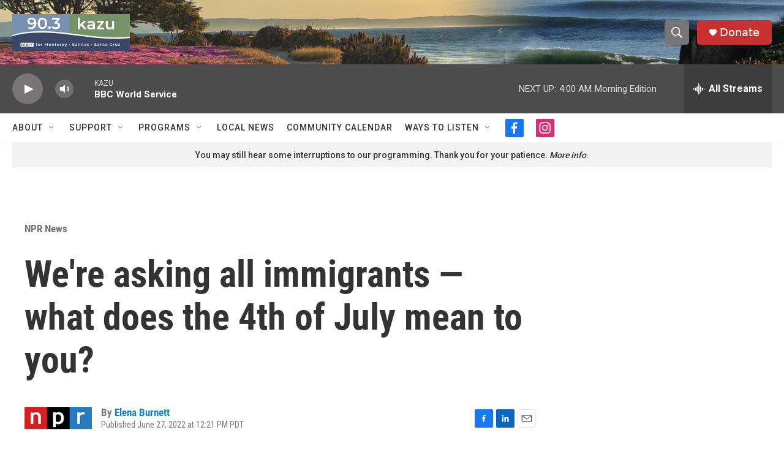

--- FILE ---
content_type: text/html; charset=utf-8
request_url: https://www.google.com/recaptcha/api2/aframe
body_size: 267
content:
<!DOCTYPE HTML><html><head><meta http-equiv="content-type" content="text/html; charset=UTF-8"></head><body><script nonce="eVCyU8QoiEw8-cA941MrZw">/** Anti-fraud and anti-abuse applications only. See google.com/recaptcha */ try{var clients={'sodar':'https://pagead2.googlesyndication.com/pagead/sodar?'};window.addEventListener("message",function(a){try{if(a.source===window.parent){var b=JSON.parse(a.data);var c=clients[b['id']];if(c){var d=document.createElement('img');d.src=c+b['params']+'&rc='+(localStorage.getItem("rc::a")?sessionStorage.getItem("rc::b"):"");window.document.body.appendChild(d);sessionStorage.setItem("rc::e",parseInt(sessionStorage.getItem("rc::e")||0)+1);localStorage.setItem("rc::h",'1768908045760');}}}catch(b){}});window.parent.postMessage("_grecaptcha_ready", "*");}catch(b){}</script></body></html>